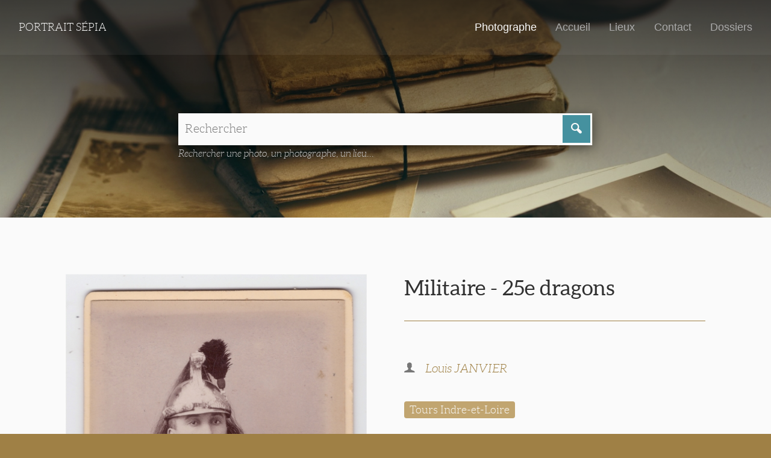

--- FILE ---
content_type: text/html; charset=utf-8
request_url: http://www.portraitsepia.fr/photographes/janvier-2/militaire-25e-dragons/
body_size: 2340
content:
<!DOCTYPE html>

<!--[if !IE]><!-->
<html lang="fr-FR" class="no-js">
<!--<![endif]-->
<!--[if IE 6 ]><html lang="fr-FR" class="ie ie6"><![endif]-->
<!--[if IE 7 ]><html lang="fr-FR" class="ie ie7"><![endif]-->
<!--[if IE 8 ]><html lang="fr-FR" class="ie ie8"><![endif]-->
<!--[if IE 9 ]><html lang="fr-FR" class="ie ie9"><![endif]-->

	<head>
		<script>
			document.documentElement.className = document.documentElement.className.replace("no-js","with-js");
		</script>
		<base href="http://www.portraitsepia.fr/"><!--[if lte IE 6]></base><![endif]-->
		<title>Militaire - 25e dragons &mdash; Portrait Sépia</title>
		
		<meta charset="utf-8">
		<meta name="viewport" content="width=device-width, initial-scale=1.0, maximum-scale=1.0, user-scalable=0">
		<meta http-equiv="Content-Type" content="text/html; charset=utf-8">
		<meta name="generator" content="SilverStripe - http://silverstripe.org" />
<meta http-equiv="Content-type" content="text/html; charset=utf-8" />
<meta name="description" content="Carte de visite  -  Le 25e régiment de dragons est venu en garnison à Tours à partir du 25 février 1885." />

		<!--[if lt IE 9]>
		<script src="//html5shiv.googlecode.com/svn/trunk/html5.js"></script>
		<![endif]-->
		
		<link rel="shortcut icon" href="themes/custom/images/favicon.ico" />
		
			
		
	<link rel="stylesheet" type="text/css" href="/themes/custom/css/master.css?m=1545041877" />
<style type="text/css">

				#Banner {
					background-image: url(/assets/Uploads/_resampled/ScaleWidthWzE0MDBd/old-letters-1082299-1921.jpg);
				}
				@media (max-width: 640px) {
					#Banner {
						background-image: url(/assets/Uploads/_resampled/ScaleWidthWzY0MF0/old-letters-1082299-1921.jpg);
					}
				}
			
</style>
</head>

	<body class="ssPagePhoto withBanner " id="Body">

		<div id="PageMask">
		</div>

		<header id="PageHeader" >
			<div class="headerWrapper">

	<a href="http://www.portraitsepia.fr/" class="logoWrapper">

		
			<!-- <img src=""  onerror="this.onerror=null; this.src='/assets/'"/> -->
			
				Portrait Sépia
			
		

	</a>

	<div class="topNavWrapper">

		<nav role="navigation">

			
					<a href="/photographes/" class="section">
						Photographe
					</a>
			
					<a href="/" class="link">
						Accueil
					</a>
			
					<a href="/lieux/" class="link">
						Lieux
					</a>
			
					<a href="/contact/" class="link">
						Contact
					</a>
			
					<a href="/dossiers/" class="link">
						Dossiers
					</a>
			

			<a class="menuButton" href="/photographes/janvier-2/militaire-25e-dragons/#OffPage">Menu <i class="saigon icon-plus"></i></a>

			

		</nav>

	</div>

</div>

		</header>

		<main id="PageMain" role="main">
			

	<div id="Banner">
		<div id="BannerOverlay">
		</div>

		<div id="BannerContent">
			
			<div class="wrapperS padded">
				<div class="effect">
					<form id="Form_PageSearchForm" action="SearchResults/fetch" method="get" enctype="application/x-www-form-urlencoded">
	<table id="PageSearchForm">
		<tr>
			<td class="termsWrapper">
				<fieldset>
					<input type="text" name="SearchTerms" class="text nolabel" id="Form_PageSearchForm_SearchTerms" required="required" aria-required="true" placeholder="Rechercher" />
				</fieldset>
			</td>
			<td class="actionWrapper">
				<button type="submit" name="action_SubmitPageSearchForm" value=" " class="action saigon icon-magnifying" id="Form_PageSearchForm_action_SubmitPageSearchForm">
		 
	</button>
			</td>
		</tr>
	</table>
</form>

					<p class="searchFormDetails">Rechercher une photo, un photographe, un lieu...</p>
				</div>
			</div>
		</div>
	</div>

			



<div class="wrapperM">

		<div class="rightBlock breakM range-6">

			<div class="padded">
				<h1>Militaire - 25e dragons</h1>
			</div>

			<div class="padded">
				<p class="photographerDetails">
					
						<i class="saigon icon-user_male"></i> <a href="/photographes/janvier-2/">Louis  JANVIER   </a>
					
					
				</p>

				<p class="listOfPlaces">
					
						<a href="/SearchResults/fetch?SearchTerms=Tours Indre-et-Loire&action_SubmitPageSearchForm=+">Tours Indre-et-Loire</a>
					
				</p>

				
					<p>Carte de visite  -  Le 25e régiment de dragons est venu en garnison à Tours à partir du 25 février 1885.</p>
				
			</div>

		</div>

		<div class="leftBlock range-6 breakM rectoVerso">

			
				<div class="padded" id="RectoImage">
					<div class="magnify">
						<img src="/assets/Uploads/_resampled/FitWyI4MDAiLCI4MDAiXQ/Scan-20170226-070244.jpg" alt="Militaire - 25e dragons" data-big="/assets/Uploads/_resampled/ScaleWidthWyIxMjAwIl0/Scan-20170226-070244.jpg"/>
					</div>
				</div>
			

			
				<div class="padded" id="VersoImage">
					<div class="magnify verso orientation1">
						<img src="/assets/Uploads/_resampled/FitWyI4MDAiLCI4MDAiXQ/Scan-20170226-070425.jpg" alt="Militaire - 25e dragons" data-big="/assets/Uploads/_resampled/ScaleWidthWyIxMjAwIl0/Scan-20170226-070425.jpg"/>
					</div>
				</div>
			

		</div>

</div>




	<div class="wrapperM spaced prevNext">

			

			
				<div class="rightBlock range-6 breakS padded">
					
						<a href="/photographes/janvier-2/militaire-66e-regiment-dinfanterie/" class="nextLink">
								Militaire - 66e régiment d&#039;infanterie
						</a>
					
				</div>
			

	</div>




		</main>

		<footer id="PageFooter">
			

	<div class="wrapperS padded">
		
		<p class="mainLinks"><span>Tous droits réservés &copy; Portrait Sépia 2026</span>
		<br />
			
					<a href="/">Accueil</a> | 
			
					<a href="/contact/">Contact</a> | 
			
					<a href="/dossiers/">Dossiers</a> | 
			
					<a href="/infos-legales/">Infos légales</a>
			
		</p>
	</div>
	<div class="wrapperL padded">
		<p class="signature"><span><a href="http://www.stanallain.fr">Code & design: s.a</a></p>
	</div>



		</footer>

		<div id="OffPage">
				<a class="overlay" href="/photographes/janvier-2/militaire-25e-dragons/#">
	</a>
	<div class="offPageNavContainer">
		<nav>
			
				<a href="/photographes/" class="section">
					Photographe
					
				</a>
			
				<a href="/" class="link">
					Accueil
					
				</a>
			
				<a href="/lieux/" class="link">
					Lieux
					
				</a>
			
				<a href="/contact/" class="link">
					Contact
					
				</a>
			
				<a href="/dossiers/" class="link">
					Dossiers
					
				</a>
			
		</nav>
		<a class="menuButton" href="/photographes/janvier-2/militaire-25e-dragons/#"><i class="saigon icon-cross_mark"></i></a>
	</div>

		</div>

	<script type="text/javascript" src="https://cdnjs.cloudflare.com/ajax/libs/jquery/3.1.1/jquery.min.js"></script><script type="text/javascript" src="https://cdnjs.cloudflare.com/ajax/libs/velocity/1.3.2/velocity.min.js"></script><script type="text/javascript" src="/themes/custom/javascript/customscripts.js?m=1545041877"></script><script type="text/javascript" src="/modulephotographes/javascript/zoom.js?m=1545041867"></script><script type="text/javascript" src="/modulephotographes/javascript/mlens.js?m=1545041867"></script></body>

</html>


--- FILE ---
content_type: text/css
request_url: http://www.portraitsepia.fr/themes/custom/css/master.css?m=1545041877
body_size: 7827
content:
*{margin:0 0 0 0;padding:0 0 0 0;border:0;font:inherit}div,article,aside,footer,header,main,nav,section,form,fieldset,figcaption,figure,hgroup,address{display:block;box-sizing:border-box}div:after,article:after,aside:after,footer:after,header:after,main:after,nav:after,section:after,form:after,fieldset:after,figcaption:after,figure:after,hgroup:after,address:after{content:"";display:table;clear:both}img,iframe,object,embed,audio,video,progress,canvas,svg{display:block;max-width:100%;height:auto}*+ol,*+ul,*+pre,*+h1,*+h2,*+h3,*+h4,*+h5,*+h6,*+hgroup,*+a,*+p,*+blockquote,*+audio,*+video,*+embed,*+object,*+canvas,*+table,*+form,*+img,*+svg,*+iframe{margin:25px 0 0 0;margin:1.5625rem 0 0 0}html,body{min-height:100%;overflow-x:hidden}body{font-size:16px;font-size:1rem;line-height:1.5625;text-align:left;color:#303030;font-family:'Fira','Freight Sans','FF Meta','Open Sans',Helvetica,Arial,sans-serif;font-weight:300;-webkit-font-smoothing:antialiased}a{transition:all 200ms ease-out 0ms;text-decoration:none;color:#9f8045}a:hover,a:active{text-decoration:underline}blockquote{font-style:italic;padding:0 0 0 25px;padding:0 0 0 1.5625rem;border-left:solid 1px #c7c7c7}h1{font-size:28px;font-size:1.75rem;line-height:1.32142857;font-weight:normal}h2{font-size:20px;font-size:1.25rem;line-height:1.45;font-weight:600}@media (min-width:37.5em){h2{font-size:22px;font-size:1.375rem;line-height:1.40909091}}*+h2{margin:50px 0 0 0;margin:3.125rem 0 0 0}hgroup>*+h2{margin:25px 0 0 0;margin:1.5625rem 0 0 0}h3,h4{font-size:15px;font-size:.9375rem;line-height:1.6;font-weight:400}h3+p,h4+p{margin:0 0 0 0}h5,h6{font-size:13px;font-size:.8125rem;line-height:1.69230769;font-weight:400;text-transform:uppercase}h5+p,h6+p{margin:0 0 0 0}cite,em{font-style:italic}small{font-size:12px;font-size:.75rem;line-height:1.75}strong{font-weight:bolder}hr{height:0;overflow:hidden}form>*+*:not(fieldset){margin:25px 0 0 0;margin:1.5625rem 0 0 0}fieldset>*+*{margin:25px 0 0 0;margin:1.5625rem 0 0 0}input[type="text"],input[type="password"],input[type="email"],textarea,select{width:100%;box-sizing:border-box;background:transparent;padding:6.25px 6.25px 6.25px 6.25px;padding:.390625rem .390625rem .390625rem .390625rem;resize:both;transition:all 200ms ease-out 0ms;border:solid 1px #c7c7c7}input[type="text"]:focus,input[type="password"]:focus,input[type="email"]:focus,textarea:focus,select:focus{outline:none;border-color:#9f8045}button,input[type="button"],input[type="reset"],input[type="submit"]{transition:all 200ms ease-out 0ms;cursor:pointer;border-radius:2px 2px 2px 2px;display:inline-block;width:auto;background:#45919f;border:0;color:#fafafa;padding:6.25px 25px 6.25px 25px;padding:.390625rem 1.5625rem .390625rem 1.5625rem}button:hover,input[type="button"]:hover,input[type="reset"]:hover,input[type="submit"]:hover,button:focus,input[type="button"]:focus,input[type="reset"]:focus,input[type="submit"]:focus{outline:none;background:#5eabb9}button:active,input[type="button"]:active,input[type="reset"]:active,input[type="submit"]:active{transform:translate(1px, 1px)}[hidden],input[type="hidden"]{display:none}label{display:inline;cursor:pointer;font-size:12px;font-size:.75rem;line-height:1.75;font-weight:500}li label{font-weight:300}ul{list-style:outside disc}ul li{margin:0 0 0 0;margin-left:1em}ol{list-style:inside decimal}ol li{margin:0 0 0 0}pre{overflow:auto}code,kbd,pre,samp{font-family:'Andale Mono',Consolas,'Courier New',monospace}table{border-collapse:collapse;border-spacing:0;width:auto;border-top:solid 1px #c7c7c7;border-bottom:solid 1px #c7c7c7}table th,table td{padding:1em 0;vertical-align:top}table th{font-weight:bold;border-bottom:solid 1px #c7c7c7}::selection{background-color:#d8c6a5}html{font-size:16px}@media (min-width:37.5em){html{font-size:17px}}@media (min-width:56.25em){html{font-size:18px}}@media (min-width:75em){html{font-size:20px}}.wrapperS{max-width:600px;max-width:37.5rem;margin-right:auto;margin-left:auto;display:block}.wrapperM{max-width:600px;max-width:37.5rem;margin-right:auto;margin-left:auto;display:block}@media (min-width:56.25em){.wrapperM{max-width:900px;max-width:56.25rem;margin-right:auto;margin-left:auto;display:block}}.wrapperL{max-width:600px;max-width:37.5rem;margin-right:auto;margin-left:auto;display:block}@media (min-width:56.25em){.wrapperL{max-width:600px;max-width:37.5rem;margin-right:auto;margin-left:auto;display:block}}@media (min-width:56.25em) and (min-width:56.25em){.wrapperL{max-width:900px;max-width:56.25rem;margin-right:auto;margin-left:auto;display:block}}@media (min-width:75em){.wrapperL{max-width:1200px;max-width:75rem;margin-right:auto;margin-left:auto;display:block}}.bounded{max-width:600px;max-width:37.5rem}.clearfix:after{content:"";display:table;clear:both}.clear{clear:both;margin:0 0 0 0}.range-1{float:none;width:100%}@media (min-width:37.5em){.range-1.breakS{width:8.33333333%}}@media (min-width:56.25em){.range-1.breakM{width:8.33333333%}}@media (min-width:75em){.range-1.breakL{width:8.33333333%}}.range-2{float:none;width:100%}@media (min-width:37.5em){.range-2.breakS{width:16.66666667%}}@media (min-width:56.25em){.range-2.breakM{width:16.66666667%}}@media (min-width:75em){.range-2.breakL{width:16.66666667%}}.range-3{float:none;width:100%}@media (min-width:37.5em){.range-3.breakS{width:25%}}@media (min-width:56.25em){.range-3.breakM{width:25%}}@media (min-width:75em){.range-3.breakL{width:25%}}.range-4{float:none;width:100%}@media (min-width:37.5em){.range-4.breakS{width:33.33333333%}}@media (min-width:56.25em){.range-4.breakM{width:33.33333333%}}@media (min-width:75em){.range-4.breakL{width:33.33333333%}}.range-5{float:none;width:100%}@media (min-width:37.5em){.range-5.breakS{width:41.66666667%}}@media (min-width:56.25em){.range-5.breakM{width:41.66666667%}}@media (min-width:75em){.range-5.breakL{width:41.66666667%}}.range-6{float:none;width:100%}@media (min-width:37.5em){.range-6.breakS{width:50%}}@media (min-width:56.25em){.range-6.breakM{width:50%}}@media (min-width:75em){.range-6.breakL{width:50%}}.range-7{float:none;width:100%}@media (min-width:37.5em){.range-7.breakS{width:58.33333333%}}@media (min-width:56.25em){.range-7.breakM{width:58.33333333%}}@media (min-width:75em){.range-7.breakL{width:58.33333333%}}.range-8{float:none;width:100%}@media (min-width:37.5em){.range-8.breakS{width:66.66666667%}}@media (min-width:56.25em){.range-8.breakM{width:66.66666667%}}@media (min-width:75em){.range-8.breakL{width:66.66666667%}}.range-9{float:none;width:100%}@media (min-width:37.5em){.range-9.breakS{width:75%}}@media (min-width:56.25em){.range-9.breakM{width:75%}}@media (min-width:75em){.range-9.breakL{width:75%}}.range-10{float:none;width:100%}@media (min-width:37.5em){.range-10.breakS{width:83.33333333%}}@media (min-width:56.25em){.range-10.breakM{width:83.33333333%}}@media (min-width:75em){.range-10.breakL{width:83.33333333%}}.range-11{float:none;width:100%}@media (min-width:37.5em){.range-11.breakS{width:91.66666667%}}@media (min-width:56.25em){.range-11.breakM{width:91.66666667%}}@media (min-width:75em){.range-11.breakL{width:91.66666667%}}.range-12{float:none;width:100%}@media (min-width:37.5em){.range-12.breakS{width:100%}}@media (min-width:56.25em){.range-12.breakM{width:100%}}@media (min-width:75em){.range-12.breakL{width:100%}}.loneBlock{margin-right:auto;margin-left:auto;display:block}.leftBlock{float:left;display:block}.rightBlock{float:right;display:block}.complexGridList{font-size:0;line-height:Infinity;margin:25px 0 0 0;margin:1.5625rem 0 0 0;margin-right:auto;margin-left:auto;display:block}.complexGridList>.gridListItem{margin:0 0 0 0;display:inline-block;width:100%;padding-bottom:80%;position:relative;overflow:hidden}@media (min-width:37.5em){.complexGridList>.gridListItem{width:50%;padding-bottom:40%}.complexGridList>.gridListItem:nth-last-child(2n+1):nth-child(1){width:100%}}@media (min-width:56.25em){.complexGridList>.gridListItem{width:33.33333333%;padding-bottom:26.66666667%}.complexGridList>.gridListItem:nth-last-child(2n+1):nth-child(1){width:33.33333333%}.complexGridList>.gridListItem:nth-last-child(3n+1):nth-child(1){width:100%}.complexGridList>.gridListItem:nth-last-child(3n+2):nth-child(1){width:66.66666667%}}.gridList{font-size:0;line-height:Infinity}.gridList>.gridListItem{font-size:16px;font-size:1rem;line-height:1.5625;vertical-align:top;margin:0 0 0 0;display:inline-block;width:100%}@media (min-width:37.5em){.gridList>.gridListItem{width:50%}}@media (min-width:75em){.gridList>.gridListItem{width:33.33333333%}}.padded{padding:25px 25px 25px 25px;padding:1.5625rem 1.5625rem 1.5625rem 1.5625rem}.spaced{margin-top:25px;margin-top:1.5625rem}.buttonLike a,a.buttonLike{transition:all 200ms ease-out 0ms;cursor:pointer;border-radius:2px 2px 2px 2px;display:inline-block;width:auto;background:#45919f;border:0;color:#fafafa;padding:6.25px 25px 6.25px 25px;padding:.390625rem 1.5625rem .390625rem 1.5625rem;text-decoration:none;font-weight:400}.buttonLike a:hover,a.buttonLike:hover,.buttonLike a:focus,a.buttonLike:focus{outline:none;background:#5eabb9;text-decoration:none}.followLink{font-size:14px;font-size:.875rem;line-height:1.64285714;display:inline-block;width:auto;color:#9f8045}.followLink:after{content:'\2192';margin-left:.5em;transition:all 200ms ease-out 0ms}.followLink:hover,.followLink:focus{text-decoration:none}.followLink:hover:after,.followLink:focus:after{margin-left:1em}.hiddenOverflow{overflow:hidden;text-overflow:ellipsis}.hidden{display:none}.onlyMediaM{display:none}@media (min-width:56.25em){.onlyMediaM{display:block}}.notMediaM{display:block}@media (min-width:56.25em){.notMediaM{display:none}}p.message{padding:12.5px 25px 12.5px 25px;padding:.78125rem 1.5625rem .78125rem 1.5625rem;margin:0 0 25px 0;margin:0 0 1.5625rem 0}p.message.good{border:solid 2px green;background:rgba(0,128,0,0.05)}p.message.bad{border:solid 2px red;background:rgba(255,0,0,0.05)}span.message.validation{color:red;font-style:italic}.not-media-M{display:block}@media (min-width:56.25em){.not-media-M{display:none}}.inlineBlock{display:inline-block}.stacked{margin-top:0}.leftAlign{text-align:left}.rightAlign{text-align:right}.centered{text-align:center}@media (max-width:37.5em){table.responsive th{display:none}table.responsive td{display:block}table.responsive td:before{content:attr(data-th);font-weight:bold;float:left;text-align:left;width:40%;font-size:14px;font-size:.875rem;line-height:1.64285714}}.focus 0%{text-shadow:0 0 10px #fafafa;color:transparent}.focus 90%{text-shadow:0 0 0 #fafafa}.focus 100%{text-shadow:0 0 0 #fafafa;color:#fafafa}@-webkit-keyframes focus{0%{text-shadow:0 0 10px #fafafa;color:transparent}90%{text-shadow:0 0 0 #fafafa}100%{text-shadow:0 0 0 #fafafa;color:#fafafa}}@-moz-keyframes focus{0%{text-shadow:0 0 10px #fafafa;color:transparent}90%{text-shadow:0 0 0 #fafafa}100%{text-shadow:0 0 0 #fafafa;color:#fafafa}}@-o-keyframes focus{0%{text-shadow:0 0 10px #fafafa;color:transparent}90%{text-shadow:0 0 0 #fafafa}100%{text-shadow:0 0 0 #fafafa;color:#fafafa}}@keyframes focus{0%{text-shadow:0 0 10px #fafafa;color:transparent}90%{text-shadow:0 0 0 #fafafa}100%{text-shadow:0 0 0 #fafafa;color:#fafafa}}.focus-effect{-webkit-animation-name:focus;-moz-animation-name:focus;-o-animation-name:focus;animation-name:focus;-webkit-animation-duration:5s;-moz-animation-duration:5s;-o-animation-duration:5s;animation-duration:5s;-webkit-animation-iteration-count:1;-moz-animation-iteration-count:1;-o-animation-iteration-count:1;animation-iteration-count:1;-webkit-animation-direction:normal;-moz-animation-direction:normal;-o-animation-direction:normal;animation-direction:normal;-webkit-animation-timing-function:ease-out;-moz-animation-timing-function:ease-out;-o-animation-timing-function:ease-out;animation-timing-function:ease-out;-webkit-animation-fill-mode:both;-moz-animation-fill-mode:both;-o-animation-fill-mode:both;animation-fill-mode:both;-webkit-animation-delay:1s;-moz-animation-delay:1s;-o-animation-delay:1s;animation-delay:1s;-webkit-animation-play-state:running;-moz-animation-play-state:running;-o-animation-play-state:running;animation-play-state:running}.fadein from{opacity:0}.fadein to{opacity:1}@-webkit-keyframes fadein{from{opacity:0}to{opacity:1}}@-moz-keyframes fadein{from{opacity:0}to{opacity:1}}@-o-keyframes fadein{from{opacity:0}to{opacity:1}}@keyframes fadein{from{opacity:0}to{opacity:1}}.load-effect{-webkit-animation-name:fadein;-moz-animation-name:fadein;-o-animation-name:fadein;animation-name:fadein;-webkit-animation-duration:200ms;-moz-animation-duration:200ms;-o-animation-duration:200ms;animation-duration:200ms;-webkit-animation-iteration-count:1;-moz-animation-iteration-count:1;-o-animation-iteration-count:1;animation-iteration-count:1;-webkit-animation-direction:normal;-moz-animation-direction:normal;-o-animation-direction:normal;animation-direction:normal;-webkit-animation-timing-function:ease-in;-moz-animation-timing-function:ease-in;-o-animation-timing-function:ease-in;animation-timing-function:ease-in;-webkit-animation-fill-mode:both;-moz-animation-fill-mode:both;-o-animation-fill-mode:both;animation-fill-mode:both;-webkit-animation-delay:2s;-moz-animation-delay:2s;-o-animation-delay:2s;animation-delay:2s;-webkit-animation-play-state:running;-moz-animation-play-state:running;-o-animation-play-state:running;animation-play-state:running}.frombottom from{opacity:0;transform:translate(0, 200px)}.frombottom to{opacity:1;transform:translate(0, 0)}@-webkit-keyframes frombottom{from{opacity:0;transform:translate(0, 200px)}to{opacity:1;transform:translate(0, 0)}}@-moz-keyframes frombottom{from{opacity:0;transform:translate(0, 200px)}to{opacity:1;transform:translate(0, 0)}}@-o-keyframes frombottom{from{opacity:0;transform:translate(0, 200px)}to{opacity:1;transform:translate(0, 0)}}@keyframes frombottom{from{opacity:0;transform:translate(0, 200px)}to{opacity:1;transform:translate(0, 0)}}.onscreen-effect.faded-out{opacity:0}.ie .onscreen-effect.faded-out{opacity:1}.onscreen-effect.faded-out.faded-in{-webkit-animation-name:frombottom;-moz-animation-name:frombottom;-o-animation-name:frombottom;animation-name:frombottom;-webkit-animation-duration:400ms;-moz-animation-duration:400ms;-o-animation-duration:400ms;animation-duration:400ms;-webkit-animation-iteration-count:1;-moz-animation-iteration-count:1;-o-animation-iteration-count:1;animation-iteration-count:1;-webkit-animation-direction:normal;-moz-animation-direction:normal;-o-animation-direction:normal;animation-direction:normal;-webkit-animation-timing-function:ease-in;-moz-animation-timing-function:ease-in;-o-animation-timing-function:ease-in;animation-timing-function:ease-in;-webkit-animation-fill-mode:both;-moz-animation-fill-mode:both;-o-animation-fill-mode:both;animation-fill-mode:both;-webkit-animation-delay:0ms;-moz-animation-delay:0ms;-o-animation-delay:0ms;animation-delay:0ms;-webkit-animation-play-state:running;-moz-animation-play-state:running;-o-animation-play-state:running;animation-play-state:running}.frombottom-effect{-webkit-animation-name:frombottom;-moz-animation-name:frombottom;-o-animation-name:frombottom;animation-name:frombottom;-webkit-animation-duration:500ms;-moz-animation-duration:500ms;-o-animation-duration:500ms;animation-duration:500ms;-webkit-animation-iteration-count:1;-moz-animation-iteration-count:1;-o-animation-iteration-count:1;animation-iteration-count:1;-webkit-animation-direction:normal;-moz-animation-direction:normal;-o-animation-direction:normal;animation-direction:normal;-webkit-animation-timing-function:ease-out;-moz-animation-timing-function:ease-out;-o-animation-timing-function:ease-out;animation-timing-function:ease-out;-webkit-animation-fill-mode:both;-moz-animation-fill-mode:both;-o-animation-fill-mode:both;animation-fill-mode:both;-webkit-animation-delay:1.5s;-moz-animation-delay:1.5s;-o-animation-delay:1.5s;animation-delay:1.5s;-webkit-animation-play-state:running;-moz-animation-play-state:running;-o-animation-play-state:running;animation-play-state:running}.fromtop from{opacity:0;transform:translate(0, -200px)}.fromtop to{opacity:1;transform:translate(0, 0)}@-webkit-keyframes fromtop{from{opacity:0;transform:translate(0, -200px)}to{opacity:1;transform:translate(0, 0)}}@-moz-keyframes fromtop{from{opacity:0;transform:translate(0, -200px)}to{opacity:1;transform:translate(0, 0)}}@-o-keyframes fromtop{from{opacity:0;transform:translate(0, -200px)}to{opacity:1;transform:translate(0, 0)}}@keyframes fromtop{from{opacity:0;transform:translate(0, -200px)}to{opacity:1;transform:translate(0, 0)}}.fromtop-effect{-webkit-animation-name:fromtop;-moz-animation-name:fromtop;-o-animation-name:fromtop;animation-name:fromtop;-webkit-animation-duration:1s;-moz-animation-duration:1s;-o-animation-duration:1s;animation-duration:1s;-webkit-animation-iteration-count:1;-moz-animation-iteration-count:1;-o-animation-iteration-count:1;animation-iteration-count:1;-webkit-animation-direction:normal;-moz-animation-direction:normal;-o-animation-direction:normal;animation-direction:normal;-webkit-animation-timing-function:ease-out;-moz-animation-timing-function:ease-out;-o-animation-timing-function:ease-out;animation-timing-function:ease-out;-webkit-animation-fill-mode:both;-moz-animation-fill-mode:both;-o-animation-fill-mode:both;animation-fill-mode:both;-webkit-animation-delay:1s;-moz-animation-delay:1s;-o-animation-delay:1s;animation-delay:1s;-webkit-animation-play-state:running;-moz-animation-play-state:running;-o-animation-play-state:running;animation-play-state:running}.spin360 from{transform:rotate(0deg)}.spin360 to{transform:rotate(360deg)}@-webkit-keyframes spin360{from{transform:rotate(0deg)}to{transform:rotate(360deg)}}@-moz-keyframes spin360{from{transform:rotate(0deg)}to{transform:rotate(360deg)}}@-o-keyframes spin360{from{transform:rotate(0deg)}to{transform:rotate(360deg)}}@keyframes spin360{from{transform:rotate(0deg)}to{transform:rotate(360deg)}}.rotate-effect{-webkit-animation-name:spin360;-moz-animation-name:spin360;-o-animation-name:spin360;animation-name:spin360;-webkit-animation-duration:800ms;-moz-animation-duration:800ms;-o-animation-duration:800ms;animation-duration:800ms;-webkit-animation-iteration-count:1;-moz-animation-iteration-count:1;-o-animation-iteration-count:1;animation-iteration-count:1;-webkit-animation-direction:forward;-moz-animation-direction:forward;-o-animation-direction:forward;animation-direction:forward;-webkit-animation-timing-function:ease-out;-moz-animation-timing-function:ease-out;-o-animation-timing-function:ease-out;animation-timing-function:ease-out;-webkit-animation-fill-mode:both;-moz-animation-fill-mode:both;-o-animation-fill-mode:both;animation-fill-mode:both;-webkit-animation-delay:100ms;-moz-animation-delay:100ms;-o-animation-delay:100ms;animation-delay:100ms;-webkit-animation-play-state:running;-moz-animation-play-state:running;-o-animation-play-state:running;animation-play-state:running}.disappear 0%{top:0;opacity:1}.disappear 20%{top:0;opacity:1}.disappear 95%{top:0;opacity:0}.disappear 100%{top:100%;opacity:0}@-webkit-keyframes disappear{0%{top:0;opacity:1}20%{top:0;opacity:1}95%{top:0;opacity:0}100%{top:100%;opacity:0}}@-moz-keyframes disappear{0%{top:0;opacity:1}20%{top:0;opacity:1}95%{top:0;opacity:0}100%{top:100%;opacity:0}}@-o-keyframes disappear{0%{top:0;opacity:1}20%{top:0;opacity:1}95%{top:0;opacity:0}100%{top:100%;opacity:0}}@keyframes disappear{0%{top:0;opacity:1}20%{top:0;opacity:1}95%{top:0;opacity:0}100%{top:100%;opacity:0}}.disappear-effect{-webkit-animation-name:disappear;-moz-animation-name:disappear;-o-animation-name:disappear;animation-name:disappear;-webkit-animation-duration:1s;-moz-animation-duration:1s;-o-animation-duration:1s;animation-duration:1s;-webkit-animation-iteration-count:1;-moz-animation-iteration-count:1;-o-animation-iteration-count:1;animation-iteration-count:1;-webkit-animation-direction:normal;-moz-animation-direction:normal;-o-animation-direction:normal;animation-direction:normal;-webkit-animation-timing-function:ease-in;-moz-animation-timing-function:ease-in;-o-animation-timing-function:ease-in;animation-timing-function:ease-in;-webkit-animation-fill-mode:both;-moz-animation-fill-mode:both;-o-animation-fill-mode:both;animation-fill-mode:both;-webkit-animation-delay:0ms;-moz-animation-delay:0ms;-o-animation-delay:0ms;animation-delay:0ms}.shrink 0%{top:0;transform:scale(1)}.shrink 48%{top:0;transform:scale(1)}.shrink 96%{top:0;transform:scale(0)}.shrink 100%{top:100%;transform:scale(0)}@-webkit-keyframes shrink{0%{top:0;transform:scale(1)}48%{top:0;transform:scale(1)}96%{top:0;transform:scale(0)}100%{top:100%;transform:scale(0)}}@-moz-keyframes shrink{0%{top:0;transform:scale(1)}48%{top:0;transform:scale(1)}96%{top:0;transform:scale(0)}100%{top:100%;transform:scale(0)}}@-o-keyframes shrink{0%{top:0;transform:scale(1)}48%{top:0;transform:scale(1)}96%{top:0;transform:scale(0)}100%{top:100%;transform:scale(0)}}@keyframes shrink{0%{top:0;transform:scale(1)}48%{top:0;transform:scale(1)}96%{top:0;transform:scale(0)}100%{top:100%;transform:scale(0)}}.shrink-effect{-webkit-animation-name:shrink;-moz-animation-name:shrink;-o-animation-name:shrink;animation-name:shrink;-webkit-animation-duration:1.5s;-moz-animation-duration:1.5s;-o-animation-duration:1.5s;animation-duration:1.5s;-webkit-animation-iteration-count:1;-moz-animation-iteration-count:1;-o-animation-iteration-count:1;animation-iteration-count:1;-webkit-animation-direction:normal;-moz-animation-direction:normal;-o-animation-direction:normal;animation-direction:normal;-webkit-animation-timing-function:ease-in;-moz-animation-timing-function:ease-in;-o-animation-timing-function:ease-in;animation-timing-function:ease-in;-webkit-animation-fill-mode:both;-moz-animation-fill-mode:both;-o-animation-fill-mode:both;animation-fill-mode:both;-webkit-animation-delay:0ms;-moz-animation-delay:0ms;-o-animation-delay:0ms;animation-delay:0ms}body #PageMask{position:fixed;height:100%;width:100%;top:100%;left:0;background:#fafafa;z-index:60;display:block;-webkit-animation-name:disappear;-moz-animation-name:disappear;-o-animation-name:disappear;animation-name:disappear;-webkit-animation-duration:1s;-moz-animation-duration:1s;-o-animation-duration:1s;animation-duration:1s;-webkit-animation-iteration-count:1;-moz-animation-iteration-count:1;-o-animation-iteration-count:1;animation-iteration-count:1;-webkit-animation-direction:normal;-moz-animation-direction:normal;-o-animation-direction:normal;animation-direction:normal;-webkit-animation-timing-function:ease-in;-moz-animation-timing-function:ease-in;-o-animation-timing-function:ease-in;animation-timing-function:ease-in;-webkit-animation-fill-mode:both;-moz-animation-fill-mode:both;-o-animation-fill-mode:both;animation-fill-mode:both;-webkit-animation-delay:0ms;-moz-animation-delay:0ms;-o-animation-delay:0ms;animation-delay:0ms}body header#PageHeader{position:absolute;top:0;left:0;z-index:40;width:100%;overflow:hidden}body main#PageMain{position:relative;z-index:30;margin:0 0 0 0;padding:0 0 75px 0;padding:0 0 4.6875rem 0;background:#fafafa}body main#PageMain:after{content:"";display:table;clear:both}body main#PageMain #Banner{margin:0 0 50px 0;margin:0 0 3.125rem 0;overflow:hidden;position:relative;background-size:cover;background-position:center center;background-repeat:no-repeat;background-attachment:scroll;background-color:#9f8045}body main#PageMain #Banner #BannerOverlay{position:absolute;width:100%;height:100%;top:0;left:0;background-color:rgba(0,0,0,0.5);background:linear-gradient(to bottom, rgba(0,0,0,0.7), rgba(0,0,0,0))}body footer#PageFooter{position:relative;z-index:20}body{background:#9f8045;color:#303030}body #PageMask{background:#fafafa}body header#PageHeader{background:rgba(250,250,250,0.05)}body main#PageMain{background:#fafafa}body main#PageMain #Banner{background-color:#9f8045}body #OffPage{position:fixed;overflow-y:auto;overflow-x:hidden;width:100%;height:100%;top:0;right:0}header#PageHeader{transition:background-color 400ms}header#PageHeader .headerWrapper>*{display:block;padding:25px 25px 25px 25px;padding:1.5625rem 1.5625rem 1.5625rem 1.5625rem;transition:padding 400ms}header#PageHeader .headerWrapper:after{content:"";display:table;clear:both}header#PageHeader .headerWrapper a,header#PageHeader .headerWrapper:hover,header#PageHeader .headerWrapper:active,header#PageHeader .headerWrapper:focus{text-decoration:none}header#PageHeader .headerWrapper a.logoWrapper{font-size:14px;font-size:.875rem;line-height:1.64285714;float:left;transition:all 200ms ease-out 0ms;color:#fafafa;text-transform:uppercase}header#PageHeader .headerWrapper a.logoWrapper img,header#PageHeader .headerWrapper a.logoWrapper svg{height:100%;width:auto;margin:0 0 0 0;transition:all 200ms ease-out 0ms}header#PageHeader .headerWrapper a.logoWrapper img:hover,header#PageHeader .headerWrapper a.logoWrapper svg:hover,header#PageHeader .headerWrapper a.logoWrapper img:active,header#PageHeader .headerWrapper a.logoWrapper svg:active{opacity:1}header#PageHeader .headerWrapper a.logoWrapper img.simplifiedLogo,header#PageHeader .headerWrapper a.logoWrapper svg.simplifiedLogo{display:none}header#PageHeader .headerWrapper a.logoWrapper img:hover:after,header#PageHeader .headerWrapper a.logoWrapper svg:hover:after{content:''}@media (min-width:37.5em){header#PageHeader .headerWrapper a.logoWrapper:hover:after{font-family:'mfg_labs_iconsetregular';font-style:normal;speak:none;font-weight:normal;content:"\2302";font-size:.8em;margin-left:.5em;color:#9f8045}}header#PageHeader .headerWrapper .topNavWrapper{float:right}header#PageHeader .headerWrapper .topNavWrapper:after{content:"";display:table;clear:both}header#PageHeader .headerWrapper .topNavWrapper nav{margin:0 0 0 0;transition:all 200ms ease-out 0ms;font-size:14px;font-size:.875rem;line-height:1.64285714;font-family:'Fira','Freight Sans','FF Meta','Open Sans',Helvetica,Arial,sans-serif}header#PageHeader .headerWrapper .topNavWrapper nav a{float:left;margin:0 0 0 25px;margin:0 0 0 1.5625rem;display:none;color:#aaa}@media (min-width:56.25em){header#PageHeader .headerWrapper .topNavWrapper nav a{display:block}header#PageHeader .headerWrapper .topNavWrapper nav a.surplus{display:none}}header#PageHeader .headerWrapper .topNavWrapper nav a:hover,header#PageHeader .headerWrapper .topNavWrapper nav a.current,header#PageHeader .headerWrapper .topNavWrapper nav a.section{color:#fafafa}header#PageHeader .headerWrapper .topNavWrapper nav a.menuButton{display:block;color:#fafafa}@media (min-width:56.25em){header#PageHeader .headerWrapper .topNavWrapper nav a.menuButton{display:none}}header#PageHeader.readyToFire{position:fixed;opacity:0;transform:translate(0, -100%);background:rgba(0,0,0,0.6)}header#PageHeader.readyToFire .headerWrapper>*{padding:12.5px 25px 12.5px 25px;padding:.78125rem 1.5625rem .78125rem 1.5625rem}header#PageHeader.readyToFire.navDown{opacity:1;transform:translate(0, 0);transition:opacity 200ms,transform 200ms}header#PageHeader.readyToFire.navDown.navUp{opacity:0;transform:translate(0, -100%);transition:opacity 400ms,transform 0ms 400ms}header#PageHeader.readyToFire a.logoWrapper img,header#PageHeader.readyToFire a.logoWrapper svg{display:none}header#PageHeader.readyToFire a.logoWrapper img.simplifiedLogo,header#PageHeader.readyToFire a.logoWrapper svg.simplifiedLogo{display:block}#OffPage{position:fixed;overflow-y:auto;overflow-x:hidden;width:100%;height:100%;top:0;right:0;transition:z-index 0ms 200ms ease-out;z-index:0}#OffPage *+*{margin:0 0 0 0}#OffPage a{background:transparent;color:#c7c7c7}#OffPage a:hover{color:#303030}#OffPage a,#OffPage:hover,#OffPage:active,#OffPage:focus{text-decoration:none}#OffPage .overlay{display:block;position:absolute;z-index:0;top:0;left:0;width:100%;height:100%;background:rgba(0,0,0,0.5);opacity:0;transition:opacity 200ms ease-out}#OffPage .offPageNavContainer{transform:translate(100%, 0);transition:transform 200ms ease-out;background:#fafafa;display:table;width:250px;width:15.625rem;height:100%;position:absolute;z-index:5;right:0;top:0}@media (min-width:37.5em){#OffPage .offPageNavContainer{width:450px;width:28.125rem}}#OffPage .offPageNavContainer a.menuButton{position:absolute;padding:25px 25px 25px 25px;padding:1.5625rem 1.5625rem 1.5625rem 1.5625rem;font-size:14px;font-size:.875rem;line-height:1.64285714;font-weight:500;line-height:25px;line-height:1.5625rem;top:auto;top:0;right:0}#OffPage .offPageNavContainer nav{display:table-cell;vertical-align:middle;width:100%;padding:0 0 0 25px;padding:0 0 0 1.5625rem}@media (min-width:37.5em){#OffPage .offPageNavContainer nav{padding:0 0 0 25px;padding:0 0 0 1.5625rem}}#OffPage .offPageNavContainer nav a{display:block;padding:2.5px 25px 2.5px 25px;padding:.15625rem 1.5625rem .15625rem 1.5625rem;text-transform:uppercase;text-align:left;color:#303030}#OffPage .offPageNavContainer nav a:hover,#OffPage .offPageNavContainer nav a:active,#OffPage .offPageNavContainer nav a.current,#OffPage .offPageNavContainer nav a.section{color:#fafafa;background:#9f8045}#OffPage:target,#OffPage.popMenu{z-index:50;transition:z-index 0ms ease-out}#OffPage:target .overlay,#OffPage.popMenu .overlay{opacity:1;transition:opacity 200ms ease-out}#OffPage:target .offPageNavContainer,#OffPage.popMenu .offPageNavContainer{transform:translate(0, 0);transition:transform 200ms ease-out}#PageFooter{padding:0 0 0 0;color:#e7ddc9;font-size:14px;font-size:.875rem;line-height:1.64285714;background-color:rgba(0,0,0,0.5);background:linear-gradient(to bottom, rgba(0,0,0,0.4), rgba(0,0,0,0))}#PageFooter a{color:#fafafa}#PageFooter span{font-style:italic}#PageFooter .signature{font-size:14px;font-size:.875rem;line-height:1.64285714;margin:-25px 0 0 0;margin:-1.5625rem 0 0 0}@media (min-width:37.5em){#PageFooter .signature{text-align:right}}#PageFooter .signature a{color:#d8c6a5}#PageFooter .mainLinks:after{content:'';width:100px;width:6.25rem;display:block;height:1px;margin:25px 0 0 0;margin:1.5625rem 0 0 0;background:#b99a5e}#Banner{padding:125px 0 50px 0;padding:7.8125rem 0 3.125rem 0}#Banner #BannerContent{position:relative;color:#fafafa}.ssHomePage #Banner #BannerContent .effect{-webkit-animation-name:frombottom;-moz-animation-name:frombottom;-o-animation-name:frombottom;animation-name:frombottom;-webkit-animation-duration:500ms;-moz-animation-duration:500ms;-o-animation-duration:500ms;animation-duration:500ms;-webkit-animation-iteration-count:1;-moz-animation-iteration-count:1;-o-animation-iteration-count:1;animation-iteration-count:1;-webkit-animation-direction:normal;-moz-animation-direction:normal;-o-animation-direction:normal;animation-direction:normal;-webkit-animation-timing-function:ease-out;-moz-animation-timing-function:ease-out;-o-animation-timing-function:ease-out;animation-timing-function:ease-out;-webkit-animation-fill-mode:both;-moz-animation-fill-mode:both;-o-animation-fill-mode:both;animation-fill-mode:both;-webkit-animation-delay:1.5s;-moz-animation-delay:1.5s;-o-animation-delay:1.5s;animation-delay:1.5s;-webkit-animation-play-state:running;-moz-animation-play-state:running;-o-animation-play-state:running;animation-play-state:running}.ssHomePage #Banner #BannerContent h1{color:#fafafa;-webkit-animation-name:fromtop;-moz-animation-name:fromtop;-o-animation-name:fromtop;animation-name:fromtop;-webkit-animation-duration:1s;-moz-animation-duration:1s;-o-animation-duration:1s;animation-duration:1s;-webkit-animation-iteration-count:1;-moz-animation-iteration-count:1;-o-animation-iteration-count:1;animation-iteration-count:1;-webkit-animation-direction:normal;-moz-animation-direction:normal;-o-animation-direction:normal;animation-direction:normal;-webkit-animation-timing-function:ease-out;-moz-animation-timing-function:ease-out;-o-animation-timing-function:ease-out;animation-timing-function:ease-out;-webkit-animation-fill-mode:both;-moz-animation-fill-mode:both;-o-animation-fill-mode:both;animation-fill-mode:both;-webkit-animation-delay:1s;-moz-animation-delay:1s;-o-animation-delay:1s;animation-delay:1s;-webkit-animation-play-state:running;-moz-animation-play-state:running;-o-animation-play-state:running;animation-play-state:running;text-align:center}@media (min-width:56.25em){.ssHomePage #Banner #BannerContent h1{font-size:48px;font-size:3rem;line-height:1.1875;margin:0 0 0 0}.ssHomePage #Banner #BannerContent h1 span{font-size:24px;font-size:1.5rem;line-height:1.375;font-weight:normal}}.ssHomePage #Banner #BannerContent h1:after{display:none}.ssHomePage #Banner #BannerContent p{-webkit-animation-name:fromtop;-moz-animation-name:fromtop;-o-animation-name:fromtop;animation-name:fromtop;-webkit-animation-duration:1s;-moz-animation-duration:1s;-o-animation-duration:1s;animation-duration:1s;-webkit-animation-iteration-count:1;-moz-animation-iteration-count:1;-o-animation-iteration-count:1;animation-iteration-count:1;-webkit-animation-direction:normal;-moz-animation-direction:normal;-o-animation-direction:normal;animation-direction:normal;-webkit-animation-timing-function:ease-out;-moz-animation-timing-function:ease-out;-o-animation-timing-function:ease-out;animation-timing-function:ease-out;-webkit-animation-fill-mode:both;-moz-animation-fill-mode:both;-o-animation-fill-mode:both;animation-fill-mode:both;-webkit-animation-delay:1s;-moz-animation-delay:1s;-o-animation-delay:1s;animation-delay:1s;-webkit-animation-play-state:running;-moz-animation-play-state:running;-o-animation-play-state:running;animation-play-state:running;text-align:center}#Banner #BannerContent form{box-shadow:0 5px 20px rgba(0,0,0,0.5);width:100%}#Banner #BannerContent form table#PageSearchForm{width:100%;background:#fafafa;border:0}#Banner #BannerContent form table#PageSearchForm td{padding:3px}#Banner #BannerContent form table#PageSearchForm td input{border:0}#Banner #BannerContent form table#PageSearchForm td:last-child{width:37.5px;width:2.34375rem}#Banner #BannerContent form table#PageSearchForm td:last-child button{border:0;border-radius:0 0 0 0;width:100%;text-align:center;padding-right:0;padding-left:0}#Banner #BannerContent form table#PageSearchForm td:last-child button:active{transform:translate(0, 0)}#Banner #BannerContent p.searchFormDetails{color:#c7c7c7;font-style:italic;font-size:13px;font-size:.8125rem;line-height:1.69230769;margin-top:0;text-align:left}body{font-family:'Aleo','Caslon','Libre Baskerville',Palatino,Georgia,serif;font-weight:300}@font-face{font-family:'Bitter';src:url('../webfonts/bitterslab/bitter-bold-webfont.woff') format('woff');font-weight:bold;font-style:normal}@font-face{font-family:'Bitter';src:url('../webfonts/bitterslab/bitter-italic-webfont.woff') format('woff');font-weight:normal;font-style:italic}@font-face{font-family:'Bitter';src:url('../webfonts/bitterslab/bitter-italic-webfont.woff') format('woff');font-weight:bold;font-style:italic}@font-face{font-family:'Bitter';src:url('../webfonts/bitterslab/bitter-regular-webfont.woff') format('woff');font-weight:normal;font-style:normal}@font-face{font-family:'Aleo';src:url('../webfonts/aleo/Aleo-Bold-webfont.woff') format('woff');font-weight:700;font-style:normal}@font-face{font-family:'Aleo';src:url('../webfonts/aleo/Aleo-BoldItalic-webfont.woff') format('woff');font-weight:700;font-style:italic}@font-face{font-family:'Aleo';src:url('../webfonts/aleo/Aleo-Italic-webfont.woff') format('woff');font-weight:400;font-style:italic}@font-face{font-family:'Aleo';src:url('../webfonts/aleo/Aleo-Regular-webfont.woff') format('woff');font-weight:400;font-style:normal}@font-face{font-family:'Aleo';src:url('../webfonts/aleo/Aleo-LightItalic-webfont.woff') format('woff');font-weight:300;font-style:italic}@font-face{font-family:'Aleo';src:url('../webfonts/aleo/Aleo-Light-webfont.woff') format('woff');font-weight:300;font-style:normal}@font-face{font-family:'mfg_labs_iconsetregular';src:url('../webfonts/mfglabs/mfglabsiconset-webfont.woff') format('woff');font-weight:normal;font-style:normal}.icon2x{font-size:2em}.icon3x{font-size:3em}.gradient{color:#999;text-shadow:1px 1px 1px rgba(27,27,27,0.19);background-image:-webkit-gradient(linear, left top, left bottom, from(#b6b6b6), to(#3c3c3c));background-clip:text;-webkit-background-clip:text;-webkit-text-fill-color:transparent;-webkit-transition:all .1s ease-in-out;transition:all .1s ease-in-out}.gradient:hover,.gradient .current{color:#eee;text-shadow:0 0 3px rgba(255,255,255,0.25);background-image:-webkit-gradient(linear, left top, left bottom, from(#fff), to(#bbb))}.icon-cloud:before{content:"\2601"}.icon-at:before{content:"\0040"}.icon-plus:before{content:"\002B"}.icon-minus:before{content:"\2212"}.icon-arrow_up:before{content:"\2191"}.icon-arrow_down:before{content:"\2193"}.icon-arrow_right:before{content:"\2192"}.icon-arrow_left:before{content:"\2190"}.icon-chevron_down:before{content:"\f004"}.icon-chevron_up:before{content:"\f005"}.icon-chevron_right:before{content:"\f006"}.icon-chevron_left:before{content:"\f007"}.icon-reorder:before{content:"\f008"}.icon-list:before{content:"\f009"}.icon-reorder_square:before{content:"\f00a"}.icon-reorder_square_line:before{content:"\f00b"}.icon-coverflow:before{content:"\f00c"}.icon-coverflow_line:before{content:"\f00d"}.icon-pause:before{content:"\f00e"}.icon-play:before{content:"\f00f"}.icon-step_forward:before{content:"\f010"}.icon-step_backward:before{content:"\f011"}.icon-fast_forward:before{content:"\f012"}.icon-fast_backward:before{content:"\f013"}.icon-cloud_upload:before{content:"\f014"}.icon-cloud_download:before{content:"\f015"}.icon-data_science:before{content:"\f016"}.icon-data_science_black:before{content:"\f017"}.icon-globe:before{content:"\f018"}.icon-globe_black:before{content:"\f019"}.icon-math_ico:before{content:"\f01a"}.icon-math:before{content:"\f01b"}.icon-math_black:before{content:"\f01c"}.icon-paperplane_ico:before{content:"\f01d"}.icon-paperplane:before{content:"\f01e"}.icon-paperplane_black:before{content:"\f01f"}.icon-color_balance:before{content:"\f020"}.icon-star:before{content:"\2605"}.icon-star_half:before{content:"\f022"}.icon-star_empty:before{content:"\2606"}.icon-star_half_empty:before{content:"\f024"}.icon-reload:before{content:"\f025"}.icon-heart:before{content:"\2665"}.icon-heart_broken:before{content:"\f028"}.icon-hashtag:before{content:"\f029"}.icon-reply:before{content:"\f02a"}.icon-retweet:before{content:"\f02b"}.icon-signin:before{content:"\f02c"}.icon-signout:before{content:"\f02d"}.icon-download:before{content:"\f02e"}.icon-upload:before{content:"\f02f"}.icon-placepin:before{content:"\f031"}.icon-display_screen:before{content:"\f032"}.icon-tablet:before{content:"\f033"}.icon-smartphone:before{content:"\f034"}.icon-connected_object:before{content:"\f035"}.icon-lock:before{content:"\F512"}.icon-unlock:before{content:"\F513"}.icon-camera:before{content:"\F4F7"}.icon-isight:before{content:"\f039"}.icon-video_camera:before{content:"\f03a"}.icon-random:before{content:"\f03b"}.icon-message:before{content:"\F4AC"}.icon-discussion:before{content:"\f03d"}.icon-calendar:before{content:"\F4C5"}.icon-ringbell:before{content:"\f03f"}.icon-movie:before{content:"\f040"}.icon-mail:before{content:"\2709"}.icon-pen:before{content:"\270F"}.icon-settings:before{content:"\9881"}.icon-measure:before{content:"\f044"}.icon-vector:before{content:"\f045"}.icon-vector_pen:before{content:"\2712"}.icon-mute_on:before{content:"\f047"}.icon-mute_off:before{content:"\f048"}.icon-home:before{content:"\2302"}.icon-sheet:before{content:"\f04a"}.icon-arrow_big_right:before{content:"\21C9"}.icon-arrow_big_left:before{content:"\21C7"}.icon-arrow_big_down:before{content:"\21CA"}.icon-arrow_big_up:before{content:"\21C8"}.icon-dribbble_circle:before{content:"\f04f"}.icon-dribbble:before{content:"\f050"}.icon-facebook_circle:before{content:"\f051"}.icon-facebook:before{content:"\f052"}.icon-git_circle_alt:before{content:"\f053"}.icon-git_circle:before{content:"\f054"}.icon-git:before{content:"\f055"}.icon-octopus:before{content:"\f056"}.icon-twitter_circle:before{content:"\f057"}.icon-twitter:before{content:"\f058"}.icon-google_plus_circle:before{content:"\f059"}.icon-google_plus:before{content:"\f05a"}.icon-linked_in_circle:before{content:"\f05b"}.icon-linked_in:before{content:"\f05c"}.icon-instagram:before{content:"\f05d"}.icon-instagram_circle:before{content:"\f05e"}.icon-mfg_icon:before{content:"\f05f"}.icon-xing:before{content:"\F532"}.icon-xing_circle:before{content:"\F533"}.icon-mfg_icon_circle:before{content:"\f060"}.icon-user:before{content:"\f061"}.icon-user_male:before{content:"\f062"}.icon-user_female:before{content:"\f063"}.icon-users:before{content:"\f064"}.icon-file_open:before{content:"\F4C2"}.icon-file_close:before{content:"\f067"}.icon-file_alt:before{content:"\f068"}.icon-file_close_alt:before{content:"\f069"}.icon-attachment:before{content:"\f06a"}.icon-check:before{content:"\2713"}.icon-cross_mark:before{content:"\274C"}.icon-cancel_circle:before{content:"\F06E"}.icon-check_circle:before{content:"\f06d"}.icon-magnifying:before{content:"\F50D"}.icon-inbox:before{content:"\f070"}.icon-clock:before{content:"\23F2"}.icon-stopwatch:before{content:"\23F1"}.icon-hourglass:before{content:"\231B"}.icon-trophy:before{content:"\f074"}.icon-unlock_alt:before{content:"\F075"}.icon-lock_alt:before{content:"\F510"}.icon-arrow_doubled_right:before{content:"\21D2"}.icon-arrow_doubled_left:before{content:"\21D0"}.icon-arrow_doubled_down:before{content:"\21D3"}.icon-arrow_doubled_up:before{content:"\21D1"}.icon-link:before{content:"\f07B"}.icon-warning:before{content:"\2757"}.icon-warning_alt:before{content:"\2755"}.icon-magnifying_plus:before{content:"\f07E"}.icon-magnifying_minus:before{content:"\f07F"}.icon-white_question:before{content:"\2754"}.icon-black_question:before{content:"\2753"}.icon-stop:before{content:"\f080"}.icon-share:before{content:"\f081"}.icon-eye:before{content:"\f082"}.icon-trash_can:before{content:"\f083"}.icon-hard_drive:before{content:"\f084"}.icon-information_black:before{content:"\f085"}.icon-information_white:before{content:"\f086"}.icon-printer:before{content:"\f087"}.icon-letter:before{content:"\f088"}.icon-soundcloud:before{content:"\f089"}.icon-soundcloud_circle:before{content:"\f08A"}.icon-anchor:before{content:"\2693"}.icon-female_sign:before{content:"\2640"}.icon-male_sign:before{content:"\2642"}.icon-joystick:before{content:"\F514"}.icon-high_voltage:before{content:"\26A1"}.icon-fire:before{content:"\F525"}.icon-newspaper:before{content:"\F4F0"}.icon-chart:before{content:"\F526"}.icon-spread:before{content:"\F527"}.icon-spinner_1:before{content:"\F528"}.icon-spinner_2:before{content:"\F529"}.icon-chart_alt:before{content:"\F530"}.icon-label:before{content:"\F531"}.icon-brush:before{content:"\E000"}.icon-refresh:before{content:"\E001"}.icon-node:before{content:"\E002"}.icon-node_2:before{content:"\E003"}.icon-node_3:before{content:"\E004"}.icon-link_2_nodes:before{content:"\E005"}.icon-link_3_nodes:before{content:"\E006"}.icon-link_loop_nodes:before{content:"\E007"}.icon-node_size:before{content:"\E008"}.icon-node_color:before{content:"\E009"}.icon-layout_directed:before{content:"\E010"}.icon-layout_radial:before{content:"\E011"}.icon-layout_hierarchical:before{content:"\E012"}.icon-node_link_direction:before{content:"\E013"}.icon-node_link_short_path:before{content:"\E014"}.icon-node_cluster:before{content:"\E015"}.icon-display_graph:before{content:"\E016"}.icon-node_link_weight:before{content:"\E017"}.icon-more_node_links:before{content:"\E018"}.icon-node_shape:before{content:"\E00A"}.icon-node_icon:before{content:"\E00B"}.icon-node_text:before{content:"\E00C"}.icon-node_link_text:before{content:"\E00D"}.icon-node_link_color:before{content:"\E00E"}.icon-node_link_shape:before{content:"\E00F"}.icon-credit_card:before{content:"\F4B3"}.icon-disconnect:before{content:"\F534"}.icon-graph:before{content:"\F535"}.icon-new_user:before{content:"\F536"}.serif{font-family:'Aleo','Caslon','Libre Baskerville',Palatino,Georgia,serif}.sans-serif,.sansSerif{font-family:'Fira','Freight Sans','FF Meta','Open Sans',Helvetica,Arial,sans-serif}.monospace{font-family:'Andale Mono',Consolas,'Courier New',monospace}.display-font,.displayFont{font-family:'Riesling',sans-serif}.saigon{font-family:'mfg_labs_iconsetregular';font-style:normal;speak:none;font-weight:normal}p.pagination{text-align:center;margin-top:25px;margin-top:1.5625rem}p.pagination.alphaFilter{text-align:left;margin-top:0}p.pagination span{padding:0 6.25px 0 6.25px;padding:0 .390625rem 0 .390625rem;margin:3.75px 0 3.75px 0;margin:.234375rem 0 .234375rem 0;display:inline-block}p.pagination a{background:#45919f;color:#fafafa;text-decoration:none;display:inline-block;padding:0 12.5px 0 12.5px;padding:0 .78125rem 0 .78125rem;margin:3.75px 0 3.75px 0;margin:.234375rem 0 .234375rem 0}p.pagination a:hover,p.pagination a:active{text-decoration:none;background:#5eabb9}h1:after{content:'';display:block;height:1px;background:#9f8045;margin:25px 0 0 0;margin:1.5625rem 0 0 0;transition:all 200ms ease-out 0ms}.pageListItem p.excerpt{margin-top:0}.pageListItem a.imageLink{display:block;width:auto;margin:0 0 25px 0;margin:0 0 1.5625rem 0}.pageListItem a.imageLink img{border-radius:4px 4px 4px 4px;transition:all 200ms ease-out 0ms}@media (min-width:56.25em){.pageListItem a.imageLink:hover img,.pageListItem a.imageLink:active img{transform:scale(1.1)}}@media (min-width:37.5em){.pageListItem a.imageLink{float:right;width:100px;width:6.25rem;margin:0 0 0 25px;margin:0 0 0 1.5625rem}}a.blogListThumbNail{display:block;padding:0 25px 0 25px;padding:0 1.5625rem 0 1.5625rem}a.blogListThumbNail img{margin-right:auto;margin-left:auto;display:block}.prevNext{text-align:center}.prevNext a{display:block;background:#45919f;color:#fafafa;padding:6.25px 6.25px 6.25px 6.25px;padding:.390625rem .390625rem .390625rem .390625rem}.prevNext a:hover,.prevNext a:active{background:#5eabb9}.prevNext a.prevLink:before{content:'\2190';margin-right:.5em;transition:all 200ms ease-out 0ms}.prevNext a.prevLink:hover,.prevNext a.prevLink:focus{text-decoration:none}.prevNext a.prevLink:hover:before,.prevNext a.prevLink:focus:before{margin-right:1em}.prevNext a.nextLink:after{content:'\2192';margin-left:.5em;transition:all 200ms ease-out 0ms}.prevNext a.nextLink:hover,.prevNext a.nextLink:focus{text-decoration:none}.prevNext a.nextLink:hover:after,.prevNext a.nextLink:focus:after{margin-left:1em}p.blogPostDetails{font-size:14px;font-size:.875rem;line-height:1.64285714;font-style:italic}p.blogPostDetails:before{content:"";display:block;width:125px;width:7.8125rem;height:1px;background:#9f8045;margin:0 0 25px 0;margin:0 0 1.5625rem 0}.gridList .gridListItem a{display:block;text-align:center;position:relative}.gridList .gridListItem a img{margin-right:auto;margin-left:auto;display:block;width:100%}.gridList .gridListItem a p{position:absolute;width:100%;padding:6.25px 25px 6.25px 25px;padding:.390625rem 1.5625rem .390625rem 1.5625rem;transition:all 200ms ease-out 0ms;box-sizing:border-box;background:rgba(0,0,0,0.6);color:#fafafa;bottom:0;left:0}.gridList .gridListItem a p span{display:block;font-size:13px;font-size:.8125rem;line-height:1.69230769}.gridList .gridListItem a p span.years{font-style:italic;color:#c7c7c7}.gridList .gridListItem a p span.years:before{content:"";width:50px;width:3.125rem;height:1px;margin-right:auto;margin-left:auto;display:block;background:#777777}.gridList .gridListItem:hover p,.gridList .gridListItem a:active p{text-decoration:none;padding:6.25px 25px 25px 25px;padding:.390625rem 1.5625rem 1.5625rem 1.5625rem}.blockList{text-align:center}.blockList .blockListItem{display:inline-block;vertical-align:top}.blockList .blockListItem a{display:block;text-align:center;position:relative}.blockList .blockListItem a img{margin-right:auto;margin-left:auto;display:block;width:100%}.blockList .blockListItem a p{position:absolute;width:100%;padding:6.25px 25px 6.25px 25px;padding:.390625rem 1.5625rem .390625rem 1.5625rem;transition:all 200ms ease-out 0ms;box-sizing:border-box;background:rgba(0,0,0,0.6);color:#fafafa;bottom:0;left:0}.blockList .blockListItem a p span{display:block;font-size:13px;font-size:.8125rem;line-height:1.69230769}.blockList .blockListItem a p span.years{font-style:italic;color:#c7c7c7}.blockList .blockListItem a p span.years:before{content:"";width:50px;width:3.125rem;height:1px;margin-right:auto;margin-left:auto;display:block;background:#777777}.blockList .blockListItem:hover p,.blockList .blockListItem a:active p{text-decoration:none;padding:6.25px 25px 25px 25px;padding:.390625rem 1.5625rem 1.5625rem 1.5625rem}p.listOfPlaces{font-size:14px;font-size:.875rem;line-height:1.64285714}p.listOfPlaces strong{font-family:'Fira','Freight Sans','FF Meta','Open Sans',Helvetica,Arial,sans-serif}p.listOfPlaces a{display:inline-block;padding:0 .5em;background:#c1a570;color:#fafafa;border-radius:4px 4px 4px 4px;margin:6.25px 0 0 0;margin:.390625rem 0 0 0}p.listOfPlaces a:hover,p.listOfPlaces a:active{text-decoration:none;background:#9f8045}.vignettesWrapper img{display:inline-block;vertical-align:top;margin-top:0;cursor:pointer}.rectoVerso{text-align:center;font-size:0;line-height:Infinity}.rectoVerso .magnify{position:relative}.rectoVerso .magnify img{width:100%}p.searchResultsDetails{font-style:italic;color:#777777}p.photographerDetails,p.resultDetails{font-style:italic}p.photographerDetails i,p.resultDetails i{color:#777777;font-size:14px;font-size:.875rem;line-height:1.64285714;float:left;width:2em}p.resultDetails{font-size:14px;font-size:.875rem;line-height:1.64285714;color:#777777}